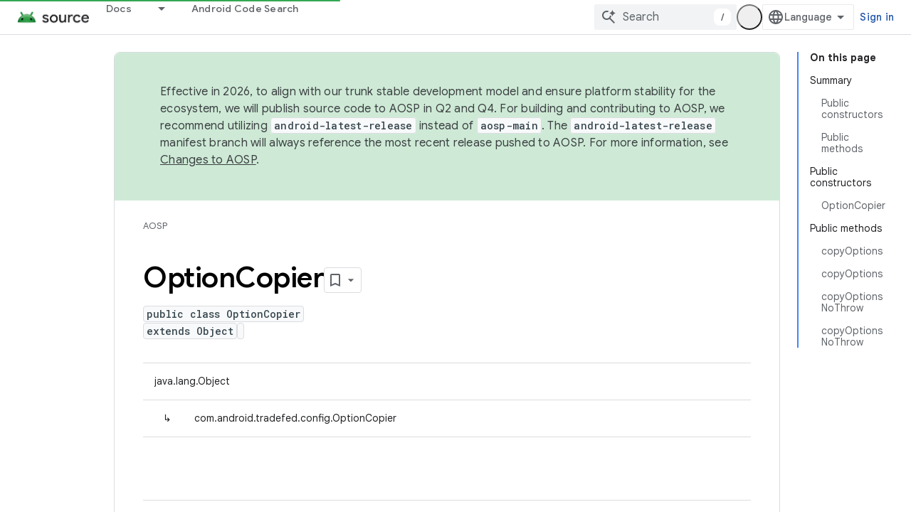

--- FILE ---
content_type: text/javascript
request_url: https://www.gstatic.com/devrel-devsite/prod/v0079f7325df1e0b784a1ccbfee37e53c0b91b20a7fc0e564436ed01ec55d2539/js/devsite_devsite_badge_awarded_module.js
body_size: -865
content:
(function(_ds){var window=this;try{customElements.define("devsite-badge-awarded",_ds.bia)}catch(a){console.warn("Unrecognized DevSite custom element - DevsiteBadgeAwarded",a)};})(_ds_www);


--- FILE ---
content_type: text/javascript
request_url: https://www.gstatic.com/devrel-devsite/prod/v0079f7325df1e0b784a1ccbfee37e53c0b91b20a7fc0e564436ed01ec55d2539/js/devsite_devsite_callout_notification_module.js
body_size: -865
content:
(function(_ds){var window=this;try{customElements.define("devsite-callout-notification",_ds.kQ)}catch(a){console.warn("Unrecognized DevSite custom element - DevsiteCalloutNotification",a)};})(_ds_www);
